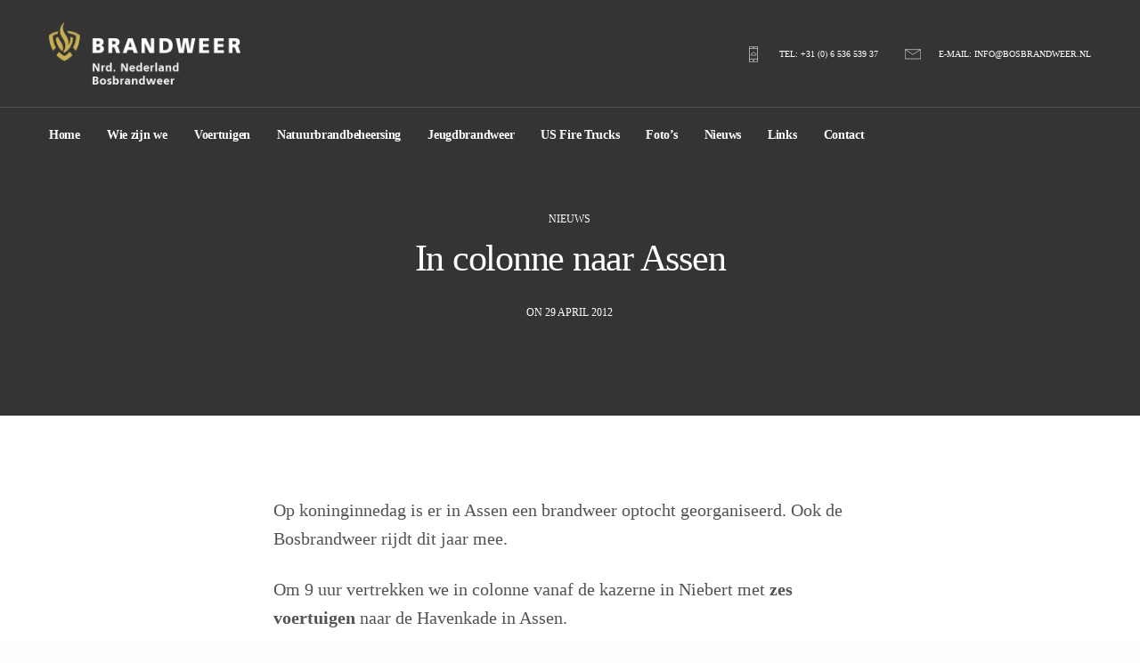

--- FILE ---
content_type: text/html; charset=UTF-8
request_url: https://www.bosbrandweer.nl/2012/04/29/in-colonne-naar-assen/
body_size: 13501
content:
<!doctype html>
<html lang="nl-NL">
<head>
	<meta charset="UTF-8" />
	<meta name="viewport" content="width=device-width, initial-scale=1, maximum-scale=1, user-scalable=no, viewport-fit=cover">
	<link rel="profile" href="http://gmpg.org/xfn/11">
	<link rel="pingback" href="https://www.bosbrandweer.nl/xmlrpc.php">
	<meta name='robots' content='index, follow, max-image-preview:large, max-snippet:-1, max-video-preview:-1' />

	<!-- This site is optimized with the Yoast SEO plugin v24.5 - https://yoast.com/wordpress/plugins/seo/ -->
	<title>In colonne naar Assen - Stichting Bosbrandweer Nrd. Nederland</title>
	<link rel="canonical" href="https://www.bosbrandweer.nl/2012/04/29/in-colonne-naar-assen/" />
	<meta property="og:locale" content="nl_NL" />
	<meta property="og:type" content="article" />
	<meta property="og:title" content="In colonne naar Assen - Stichting Bosbrandweer Nrd. Nederland" />
	<meta property="og:description" content="Op koninginnedag is er in Assen een brandweer optocht georganiseerd. Ook de Bosbrandweer rijdt dit jaar mee. Om 9 uur vertrekken we in colonne vanaf de kazerne in Niebert met zes voertuigen naar de Havenkade in Assen. Alle voertuigen die aan de optocht meedoen vertrekken omstreeks 10.30 vanaf de Havenkade naar de binnenstad. Hiervan worden enkele bijzondere modellen opgesteld&hellip;" />
	<meta property="og:url" content="https://www.bosbrandweer.nl/2012/04/29/in-colonne-naar-assen/" />
	<meta property="og:site_name" content="Stichting Bosbrandweer Nrd. Nederland" />
	<meta property="article:published_time" content="2012-04-29T09:05:01+00:00" />
	<meta property="article:modified_time" content="2012-04-29T09:12:00+00:00" />
	<meta property="og:image" content="https://www.bosbrandweer.nl/wp-content/uploads/2012/04/IMG_8631.jpg" />
	<meta name="author" content="admin" />
	<meta name="twitter:card" content="summary_large_image" />
	<meta name="twitter:label1" content="Geschreven door" />
	<meta name="twitter:data1" content="admin" />
	<meta name="twitter:label2" content="Geschatte leestijd" />
	<meta name="twitter:data2" content="1 minuut" />
	<script type="application/ld+json" class="yoast-schema-graph">{"@context":"https://schema.org","@graph":[{"@type":"WebPage","@id":"https://www.bosbrandweer.nl/2012/04/29/in-colonne-naar-assen/","url":"https://www.bosbrandweer.nl/2012/04/29/in-colonne-naar-assen/","name":"In colonne naar Assen - Stichting Bosbrandweer Nrd. Nederland","isPartOf":{"@id":"https://www.bosbrandweer.nl/#website"},"primaryImageOfPage":{"@id":"https://www.bosbrandweer.nl/2012/04/29/in-colonne-naar-assen/#primaryimage"},"image":{"@id":"https://www.bosbrandweer.nl/2012/04/29/in-colonne-naar-assen/#primaryimage"},"thumbnailUrl":"https://www.bosbrandweer.nl/wp-content/uploads/2012/04/IMG_8631.jpg","datePublished":"2012-04-29T09:05:01+00:00","dateModified":"2012-04-29T09:12:00+00:00","author":{"@id":"https://www.bosbrandweer.nl/#/schema/person/fedf3a18e2f9d3afa0471d79a9a6ef1f"},"breadcrumb":{"@id":"https://www.bosbrandweer.nl/2012/04/29/in-colonne-naar-assen/#breadcrumb"},"inLanguage":"nl-NL","potentialAction":[{"@type":"ReadAction","target":["https://www.bosbrandweer.nl/2012/04/29/in-colonne-naar-assen/"]}]},{"@type":"ImageObject","inLanguage":"nl-NL","@id":"https://www.bosbrandweer.nl/2012/04/29/in-colonne-naar-assen/#primaryimage","url":"https://www.bosbrandweer.nl/wp-content/uploads/2012/04/IMG_8631.jpg","contentUrl":"https://www.bosbrandweer.nl/wp-content/uploads/2012/04/IMG_8631.jpg","width":"547","height":"533"},{"@type":"BreadcrumbList","@id":"https://www.bosbrandweer.nl/2012/04/29/in-colonne-naar-assen/#breadcrumb","itemListElement":[{"@type":"ListItem","position":1,"name":"Home","item":"https://www.bosbrandweer.nl/"},{"@type":"ListItem","position":2,"name":"Nieuws","item":"https://www.bosbrandweer.nl/nieuws/"},{"@type":"ListItem","position":3,"name":"In colonne naar Assen"}]},{"@type":"WebSite","@id":"https://www.bosbrandweer.nl/#website","url":"https://www.bosbrandweer.nl/","name":"Stichting Bosbrandweer Nrd. Nederland","description":"","potentialAction":[{"@type":"SearchAction","target":{"@type":"EntryPoint","urlTemplate":"https://www.bosbrandweer.nl/?s={search_term_string}"},"query-input":{"@type":"PropertyValueSpecification","valueRequired":true,"valueName":"search_term_string"}}],"inLanguage":"nl-NL"},{"@type":"Person","@id":"https://www.bosbrandweer.nl/#/schema/person/fedf3a18e2f9d3afa0471d79a9a6ef1f","name":"admin","image":{"@type":"ImageObject","inLanguage":"nl-NL","@id":"https://www.bosbrandweer.nl/#/schema/person/image/","url":"https://secure.gravatar.com/avatar/69107dde6cf229298398006736ee16ce?s=96&d=mm&r=g","contentUrl":"https://secure.gravatar.com/avatar/69107dde6cf229298398006736ee16ce?s=96&d=mm&r=g","caption":"admin"},"url":"https://www.bosbrandweer.nl/author/admin/"}]}</script>
	<!-- / Yoast SEO plugin. -->


<link rel='dns-prefetch' href='//www.bosbrandweer.nl' />
<link rel='dns-prefetch' href='//maps.google.com' />
<link rel='dns-prefetch' href='//use.typekit.net' />
<link rel="alternate" type="application/rss+xml" title="Stichting Bosbrandweer Nrd. Nederland &raquo; feed" href="https://www.bosbrandweer.nl/feed/" />
<link rel="alternate" type="application/rss+xml" title="Stichting Bosbrandweer Nrd. Nederland &raquo; reactiesfeed" href="https://www.bosbrandweer.nl/comments/feed/" />
<link rel="alternate" type="application/rss+xml" title="Stichting Bosbrandweer Nrd. Nederland &raquo; In colonne naar Assen reactiesfeed" href="https://www.bosbrandweer.nl/2012/04/29/in-colonne-naar-assen/feed/" />
<script type="text/javascript">
/* <![CDATA[ */
window._wpemojiSettings = {"baseUrl":"https:\/\/s.w.org\/images\/core\/emoji\/15.0.3\/72x72\/","ext":".png","svgUrl":"https:\/\/s.w.org\/images\/core\/emoji\/15.0.3\/svg\/","svgExt":".svg","source":{"concatemoji":"https:\/\/www.bosbrandweer.nl\/wp-includes\/js\/wp-emoji-release.min.js?ver=6.5.7"}};
/*! This file is auto-generated */
!function(i,n){var o,s,e;function c(e){try{var t={supportTests:e,timestamp:(new Date).valueOf()};sessionStorage.setItem(o,JSON.stringify(t))}catch(e){}}function p(e,t,n){e.clearRect(0,0,e.canvas.width,e.canvas.height),e.fillText(t,0,0);var t=new Uint32Array(e.getImageData(0,0,e.canvas.width,e.canvas.height).data),r=(e.clearRect(0,0,e.canvas.width,e.canvas.height),e.fillText(n,0,0),new Uint32Array(e.getImageData(0,0,e.canvas.width,e.canvas.height).data));return t.every(function(e,t){return e===r[t]})}function u(e,t,n){switch(t){case"flag":return n(e,"\ud83c\udff3\ufe0f\u200d\u26a7\ufe0f","\ud83c\udff3\ufe0f\u200b\u26a7\ufe0f")?!1:!n(e,"\ud83c\uddfa\ud83c\uddf3","\ud83c\uddfa\u200b\ud83c\uddf3")&&!n(e,"\ud83c\udff4\udb40\udc67\udb40\udc62\udb40\udc65\udb40\udc6e\udb40\udc67\udb40\udc7f","\ud83c\udff4\u200b\udb40\udc67\u200b\udb40\udc62\u200b\udb40\udc65\u200b\udb40\udc6e\u200b\udb40\udc67\u200b\udb40\udc7f");case"emoji":return!n(e,"\ud83d\udc26\u200d\u2b1b","\ud83d\udc26\u200b\u2b1b")}return!1}function f(e,t,n){var r="undefined"!=typeof WorkerGlobalScope&&self instanceof WorkerGlobalScope?new OffscreenCanvas(300,150):i.createElement("canvas"),a=r.getContext("2d",{willReadFrequently:!0}),o=(a.textBaseline="top",a.font="600 32px Arial",{});return e.forEach(function(e){o[e]=t(a,e,n)}),o}function t(e){var t=i.createElement("script");t.src=e,t.defer=!0,i.head.appendChild(t)}"undefined"!=typeof Promise&&(o="wpEmojiSettingsSupports",s=["flag","emoji"],n.supports={everything:!0,everythingExceptFlag:!0},e=new Promise(function(e){i.addEventListener("DOMContentLoaded",e,{once:!0})}),new Promise(function(t){var n=function(){try{var e=JSON.parse(sessionStorage.getItem(o));if("object"==typeof e&&"number"==typeof e.timestamp&&(new Date).valueOf()<e.timestamp+604800&&"object"==typeof e.supportTests)return e.supportTests}catch(e){}return null}();if(!n){if("undefined"!=typeof Worker&&"undefined"!=typeof OffscreenCanvas&&"undefined"!=typeof URL&&URL.createObjectURL&&"undefined"!=typeof Blob)try{var e="postMessage("+f.toString()+"("+[JSON.stringify(s),u.toString(),p.toString()].join(",")+"));",r=new Blob([e],{type:"text/javascript"}),a=new Worker(URL.createObjectURL(r),{name:"wpTestEmojiSupports"});return void(a.onmessage=function(e){c(n=e.data),a.terminate(),t(n)})}catch(e){}c(n=f(s,u,p))}t(n)}).then(function(e){for(var t in e)n.supports[t]=e[t],n.supports.everything=n.supports.everything&&n.supports[t],"flag"!==t&&(n.supports.everythingExceptFlag=n.supports.everythingExceptFlag&&n.supports[t]);n.supports.everythingExceptFlag=n.supports.everythingExceptFlag&&!n.supports.flag,n.DOMReady=!1,n.readyCallback=function(){n.DOMReady=!0}}).then(function(){return e}).then(function(){var e;n.supports.everything||(n.readyCallback(),(e=n.source||{}).concatemoji?t(e.concatemoji):e.wpemoji&&e.twemoji&&(t(e.twemoji),t(e.wpemoji)))}))}((window,document),window._wpemojiSettings);
/* ]]> */
</script>
<style id='wp-emoji-styles-inline-css' type='text/css'>

	img.wp-smiley, img.emoji {
		display: inline !important;
		border: none !important;
		box-shadow: none !important;
		height: 1em !important;
		width: 1em !important;
		margin: 0 0.07em !important;
		vertical-align: -0.1em !important;
		background: none !important;
		padding: 0 !important;
	}
</style>
<link rel='stylesheet' id='wp-block-library-css' href='https://www.bosbrandweer.nl/wp-includes/css/dist/block-library/style.min.css?ver=6.5.7' media='all' />
<style id='classic-theme-styles-inline-css' type='text/css'>
/*! This file is auto-generated */
.wp-block-button__link{color:#fff;background-color:#32373c;border-radius:9999px;box-shadow:none;text-decoration:none;padding:calc(.667em + 2px) calc(1.333em + 2px);font-size:1.125em}.wp-block-file__button{background:#32373c;color:#fff;text-decoration:none}
</style>
<style id='global-styles-inline-css' type='text/css'>
body{--wp--preset--color--black: #000000;--wp--preset--color--cyan-bluish-gray: #abb8c3;--wp--preset--color--white: #ffffff;--wp--preset--color--pale-pink: #f78da7;--wp--preset--color--vivid-red: #cf2e2e;--wp--preset--color--luminous-vivid-orange: #ff6900;--wp--preset--color--luminous-vivid-amber: #fcb900;--wp--preset--color--light-green-cyan: #7bdcb5;--wp--preset--color--vivid-green-cyan: #00d084;--wp--preset--color--pale-cyan-blue: #8ed1fc;--wp--preset--color--vivid-cyan-blue: #0693e3;--wp--preset--color--vivid-purple: #9b51e0;--wp--preset--color--thb-accent: #f60000;--wp--preset--gradient--vivid-cyan-blue-to-vivid-purple: linear-gradient(135deg,rgba(6,147,227,1) 0%,rgb(155,81,224) 100%);--wp--preset--gradient--light-green-cyan-to-vivid-green-cyan: linear-gradient(135deg,rgb(122,220,180) 0%,rgb(0,208,130) 100%);--wp--preset--gradient--luminous-vivid-amber-to-luminous-vivid-orange: linear-gradient(135deg,rgba(252,185,0,1) 0%,rgba(255,105,0,1) 100%);--wp--preset--gradient--luminous-vivid-orange-to-vivid-red: linear-gradient(135deg,rgba(255,105,0,1) 0%,rgb(207,46,46) 100%);--wp--preset--gradient--very-light-gray-to-cyan-bluish-gray: linear-gradient(135deg,rgb(238,238,238) 0%,rgb(169,184,195) 100%);--wp--preset--gradient--cool-to-warm-spectrum: linear-gradient(135deg,rgb(74,234,220) 0%,rgb(151,120,209) 20%,rgb(207,42,186) 40%,rgb(238,44,130) 60%,rgb(251,105,98) 80%,rgb(254,248,76) 100%);--wp--preset--gradient--blush-light-purple: linear-gradient(135deg,rgb(255,206,236) 0%,rgb(152,150,240) 100%);--wp--preset--gradient--blush-bordeaux: linear-gradient(135deg,rgb(254,205,165) 0%,rgb(254,45,45) 50%,rgb(107,0,62) 100%);--wp--preset--gradient--luminous-dusk: linear-gradient(135deg,rgb(255,203,112) 0%,rgb(199,81,192) 50%,rgb(65,88,208) 100%);--wp--preset--gradient--pale-ocean: linear-gradient(135deg,rgb(255,245,203) 0%,rgb(182,227,212) 50%,rgb(51,167,181) 100%);--wp--preset--gradient--electric-grass: linear-gradient(135deg,rgb(202,248,128) 0%,rgb(113,206,126) 100%);--wp--preset--gradient--midnight: linear-gradient(135deg,rgb(2,3,129) 0%,rgb(40,116,252) 100%);--wp--preset--font-size--small: 13px;--wp--preset--font-size--medium: 20px;--wp--preset--font-size--large: 36px;--wp--preset--font-size--x-large: 42px;--wp--preset--spacing--20: 0.44rem;--wp--preset--spacing--30: 0.67rem;--wp--preset--spacing--40: 1rem;--wp--preset--spacing--50: 1.5rem;--wp--preset--spacing--60: 2.25rem;--wp--preset--spacing--70: 3.38rem;--wp--preset--spacing--80: 5.06rem;--wp--preset--shadow--natural: 6px 6px 9px rgba(0, 0, 0, 0.2);--wp--preset--shadow--deep: 12px 12px 50px rgba(0, 0, 0, 0.4);--wp--preset--shadow--sharp: 6px 6px 0px rgba(0, 0, 0, 0.2);--wp--preset--shadow--outlined: 6px 6px 0px -3px rgba(255, 255, 255, 1), 6px 6px rgba(0, 0, 0, 1);--wp--preset--shadow--crisp: 6px 6px 0px rgba(0, 0, 0, 1);}:where(.is-layout-flex){gap: 0.5em;}:where(.is-layout-grid){gap: 0.5em;}body .is-layout-flex{display: flex;}body .is-layout-flex{flex-wrap: wrap;align-items: center;}body .is-layout-flex > *{margin: 0;}body .is-layout-grid{display: grid;}body .is-layout-grid > *{margin: 0;}:where(.wp-block-columns.is-layout-flex){gap: 2em;}:where(.wp-block-columns.is-layout-grid){gap: 2em;}:where(.wp-block-post-template.is-layout-flex){gap: 1.25em;}:where(.wp-block-post-template.is-layout-grid){gap: 1.25em;}.has-black-color{color: var(--wp--preset--color--black) !important;}.has-cyan-bluish-gray-color{color: var(--wp--preset--color--cyan-bluish-gray) !important;}.has-white-color{color: var(--wp--preset--color--white) !important;}.has-pale-pink-color{color: var(--wp--preset--color--pale-pink) !important;}.has-vivid-red-color{color: var(--wp--preset--color--vivid-red) !important;}.has-luminous-vivid-orange-color{color: var(--wp--preset--color--luminous-vivid-orange) !important;}.has-luminous-vivid-amber-color{color: var(--wp--preset--color--luminous-vivid-amber) !important;}.has-light-green-cyan-color{color: var(--wp--preset--color--light-green-cyan) !important;}.has-vivid-green-cyan-color{color: var(--wp--preset--color--vivid-green-cyan) !important;}.has-pale-cyan-blue-color{color: var(--wp--preset--color--pale-cyan-blue) !important;}.has-vivid-cyan-blue-color{color: var(--wp--preset--color--vivid-cyan-blue) !important;}.has-vivid-purple-color{color: var(--wp--preset--color--vivid-purple) !important;}.has-black-background-color{background-color: var(--wp--preset--color--black) !important;}.has-cyan-bluish-gray-background-color{background-color: var(--wp--preset--color--cyan-bluish-gray) !important;}.has-white-background-color{background-color: var(--wp--preset--color--white) !important;}.has-pale-pink-background-color{background-color: var(--wp--preset--color--pale-pink) !important;}.has-vivid-red-background-color{background-color: var(--wp--preset--color--vivid-red) !important;}.has-luminous-vivid-orange-background-color{background-color: var(--wp--preset--color--luminous-vivid-orange) !important;}.has-luminous-vivid-amber-background-color{background-color: var(--wp--preset--color--luminous-vivid-amber) !important;}.has-light-green-cyan-background-color{background-color: var(--wp--preset--color--light-green-cyan) !important;}.has-vivid-green-cyan-background-color{background-color: var(--wp--preset--color--vivid-green-cyan) !important;}.has-pale-cyan-blue-background-color{background-color: var(--wp--preset--color--pale-cyan-blue) !important;}.has-vivid-cyan-blue-background-color{background-color: var(--wp--preset--color--vivid-cyan-blue) !important;}.has-vivid-purple-background-color{background-color: var(--wp--preset--color--vivid-purple) !important;}.has-black-border-color{border-color: var(--wp--preset--color--black) !important;}.has-cyan-bluish-gray-border-color{border-color: var(--wp--preset--color--cyan-bluish-gray) !important;}.has-white-border-color{border-color: var(--wp--preset--color--white) !important;}.has-pale-pink-border-color{border-color: var(--wp--preset--color--pale-pink) !important;}.has-vivid-red-border-color{border-color: var(--wp--preset--color--vivid-red) !important;}.has-luminous-vivid-orange-border-color{border-color: var(--wp--preset--color--luminous-vivid-orange) !important;}.has-luminous-vivid-amber-border-color{border-color: var(--wp--preset--color--luminous-vivid-amber) !important;}.has-light-green-cyan-border-color{border-color: var(--wp--preset--color--light-green-cyan) !important;}.has-vivid-green-cyan-border-color{border-color: var(--wp--preset--color--vivid-green-cyan) !important;}.has-pale-cyan-blue-border-color{border-color: var(--wp--preset--color--pale-cyan-blue) !important;}.has-vivid-cyan-blue-border-color{border-color: var(--wp--preset--color--vivid-cyan-blue) !important;}.has-vivid-purple-border-color{border-color: var(--wp--preset--color--vivid-purple) !important;}.has-vivid-cyan-blue-to-vivid-purple-gradient-background{background: var(--wp--preset--gradient--vivid-cyan-blue-to-vivid-purple) !important;}.has-light-green-cyan-to-vivid-green-cyan-gradient-background{background: var(--wp--preset--gradient--light-green-cyan-to-vivid-green-cyan) !important;}.has-luminous-vivid-amber-to-luminous-vivid-orange-gradient-background{background: var(--wp--preset--gradient--luminous-vivid-amber-to-luminous-vivid-orange) !important;}.has-luminous-vivid-orange-to-vivid-red-gradient-background{background: var(--wp--preset--gradient--luminous-vivid-orange-to-vivid-red) !important;}.has-very-light-gray-to-cyan-bluish-gray-gradient-background{background: var(--wp--preset--gradient--very-light-gray-to-cyan-bluish-gray) !important;}.has-cool-to-warm-spectrum-gradient-background{background: var(--wp--preset--gradient--cool-to-warm-spectrum) !important;}.has-blush-light-purple-gradient-background{background: var(--wp--preset--gradient--blush-light-purple) !important;}.has-blush-bordeaux-gradient-background{background: var(--wp--preset--gradient--blush-bordeaux) !important;}.has-luminous-dusk-gradient-background{background: var(--wp--preset--gradient--luminous-dusk) !important;}.has-pale-ocean-gradient-background{background: var(--wp--preset--gradient--pale-ocean) !important;}.has-electric-grass-gradient-background{background: var(--wp--preset--gradient--electric-grass) !important;}.has-midnight-gradient-background{background: var(--wp--preset--gradient--midnight) !important;}.has-small-font-size{font-size: var(--wp--preset--font-size--small) !important;}.has-medium-font-size{font-size: var(--wp--preset--font-size--medium) !important;}.has-large-font-size{font-size: var(--wp--preset--font-size--large) !important;}.has-x-large-font-size{font-size: var(--wp--preset--font-size--x-large) !important;}
.wp-block-navigation a:where(:not(.wp-element-button)){color: inherit;}
:where(.wp-block-post-template.is-layout-flex){gap: 1.25em;}:where(.wp-block-post-template.is-layout-grid){gap: 1.25em;}
:where(.wp-block-columns.is-layout-flex){gap: 2em;}:where(.wp-block-columns.is-layout-grid){gap: 2em;}
.wp-block-pullquote{font-size: 1.5em;line-height: 1.6;}
</style>
<style id='calendar-style-inline-css' type='text/css'>
    .calnk a:hover {
        background-position:0 0;
        text-decoration:none;  
        color:#000000;
        border-bottom:1px dotted #000000;
     }
    .calnk a:visited {
        text-decoration:none;
        color:#000000;
        border-bottom:1px dotted #000000;
    }
    .calnk a {
        text-decoration:none; 
        color:#000000; 
        border-bottom:1px dotted #000000;
    }
    .calnk a span { 
        display:none; 
    }
    .calnk a:hover span {
        color:#333333; 
        background:#F6F79B; 
        display:block;
        position:absolute; 
        margin-top:1px; 
        padding:5px; 
        width:150px; 
        z-index:100;
        line-height:1.2em;
    }
    .calendar-table {
        border:0 !important;
        width:100% !important;
        border-collapse:separate !important;
        border-spacing:2px !important;
    }
    .calendar-heading {
        height:25px;
        text-align:center;
        border:1px solid #D6DED5;
        background-color:#E4EBE3;
    }
    .calendar-next {
        width:25%;
        text-align:center;
    }
    .calendar-prev {
        width:25%;
        text-align:center;
    }
    .calendar-month {
        width:50%;
        text-align:center;
        font-weight:bold;
    }
    .normal-day-heading {
        text-align:center;
        width:25px;
        height:25px;
        font-size:0.8em;
        border:1px solid #DFE6DE;
        background-color:#EBF2EA;
    }
    .weekend-heading {
        text-align:center;
        width:25px;
        height:25px;
        font-size:0.8em;
        border:1px solid #DFE6DE;
        background-color:#EBF2EA;
        color:#FF0000;
    }
    .day-with-date {
        vertical-align:text-top;
        text-align:left;
        width:60px;
        height:60px;
        border:1px solid #DFE6DE;
    }
    .no-events {

    }
    .day-without-date {
        width:60px;
        height:60px;
        border:1px solid #E9F0E8;
    }
    span.weekend {
        color:#FF0000;
    }
    .current-day {
        vertical-align:text-top;
        text-align:left;
        width:60px;
        height:60px;
        border:1px solid #BFBFBF;
        background-color:#E4EBE3;
    }
    span.event {
        font-size:0.75em;
    }
    .kjo-link {
        font-size:0.75em;
        text-align:center;
    }
    .calendar-date-switcher {
        height:25px;
        text-align:center;
        border:1px solid #D6DED5;
        background-color:#E4EBE3;
    }
    .calendar-date-switcher form {
        margin:2px;
    }
    .calendar-date-switcher input {
        border:1px #D6DED5 solid;
        margin:0;
    }
    .calendar-date-switcher select {
        border:1px #D6DED5 solid;
        margin:0;
    }
    .calnk a:hover span span.event-title {
        padding:0;
        text-align:center;
        font-weight:bold;
        font-size:1.2em;
        margin-left:0px;
    }
    .calnk a:hover span span.event-title-break {
        width:96%;
        text-align:center;
        height:1px;
        margin-top:5px;
        margin-right:2%;
        padding:0;
        background-color:#000000;
        margin-left:0px;
    }
    .calnk a:hover span span.event-content-break {
        width:96%;
        text-align:center;
        height:1px;
        margin-top:5px;
        margin-right:2%;
        padding:0;
        background-color:#000000;
        margin-left:0px;
    }
    .page-upcoming-events {
        font-size:80%;
    }
    .page-todays-events {
        font-size:80%;
    }
    .calendar-table table,tbody,tr,td {
        margin:0 !important;
        padding:0 !important;
    }
    table.calendar-table {
        margin-bottom:5px !important;
    }
    .cat-key {
        width:100%;
        margin-top:30px;
        padding:5px;
        border:0 !important;
    }
    .cal-separate {
       border:0 !important;
       margin-top:10px;
    }
    table.cat-key {
       margin-top:5px !important;
       border:1px solid #DFE6DE !important;
       border-collapse:separate !important;
       border-spacing:4px !important;
       margin-left:2px !important;
       width:99.5% !important;
       margin-bottom:5px !important;
    }
    .cat-key td {
       border:0 !important;
    }
</style>
<link rel='stylesheet' id='thb-fa-css' href='https://www.bosbrandweer.nl/wp-content/themes/bosbrandweer/assets/css/font-awesome.min.css?ver=2.4.5.3' media='all' />
<link rel='stylesheet' id='thb-app-css' href='https://www.bosbrandweer.nl/wp-content/themes/bosbrandweer/assets/css/app.css?ver=2.4.5.3' media='all' />
<style id='thb-app-inline-css' type='text/css'>
h1, .h1, .thb-countdown .thb-countdown-ul li .timestamp, h2, .h2, h3, .h3, h4, .h4, h5, .h5, h6, .h6 {font-family:'acumin-pro', 'BlinkMacSystemFont', -apple-system, 'Roboto', 'Lucida Sans';}body {font-family:'acumin-pro', 'BlinkMacSystemFont', -apple-system, 'Roboto', 'Lucida Sans';}.thb-full-menu {}.thb-mobile-menu,.thb-secondary-menu {}em {}label {}input[type="submit"],submit,.button,.btn,.btn-block,.btn-text,.vc_btn3 {font-weight:500;letter-spacing:0.1em !important;}p,.post-detail .post-content {}.thb-full-menu>li>a,.thb-header-menu>li>a {font-weight:600;font-size:14px;letter-spacing:-0.02em !important;}.subfooter .thb-full-menu>li>a {}.thb-full-menu li .sub-menu a,.thb-dropdown-style2 .thb-full-menu .sub-menu>li a,.thb-dropdown-style2 .thb-full-menu .sub-menu>li.title-item>a,.thb-dropdown-style3 .thb-full-menu .sub-menu>li a,.thb-dropdown-style3 .thb-full-menu .sub-menu>li.title-item>a,.thb-header-menu li .sub-menu a {}.thb-full-menu>li>a.social {}.widget>h6 {}.footer .widget,.footer .widget p {}.thb-mobile-menu>li>a {}.thb-mobile-menu .sub-menu a {}.thb-secondary-menu a {}#mobile-menu .menu-footer {}#mobile-menu .socials a {}.subfooter .socials a {}.products .product.thb-listing-style2 h3,.products .product.thb-listing-style1 h3 {}.thb-product-detail .product-information h1.product_title {}.thb-product-detail .product-information .woocommerce-product-details__short-description,.thb-product-detail .product-information .woocommerce-product-details__short-description p {}@media screen and (min-width:1024px) {h1,.h1 {}}h1,.h1 {}@media screen and (min-width:1024px) {h2 {}}h2 {}@media screen and (min-width:1024px) {h3 {}}h3 {}@media screen and (min-width:1024px) {h4 {font-size:20px;}}h4 {font-size:20px;}@media screen and (min-width:1024px) {h5 {}}h5 {}h6 {}.header-secondary-text div p:not(.smaller) {}.header-secondary-text div p.smaller {}.logolink .logoimg {max-height:70px;}.logolink .logoimg[src$=".svg"] {max-height:100%;height:70px;}@media screen and (max-width:40.0625em) {.logolink .logoimg {max-height:55px;}.logolink .logoimg[src$=".svg"] {max-height:100%;height:55px;}}@media only screen and (min-width:40.0625em) {.header {padding-top:25px;padding-bottom:25px;;}}@media only screen and (min-width:40.0625em) {.header.fixed {padding-top:15px;padding-bottom:5px;;}}.header-secondary-text svg {height:18px;}.footer {padding-top:0px;padding-bottom:0px;}a:hover,.thb-full-menu.thb-standard>li.current-menu-item:not(.has-hash)>a,.thb-full-menu>li a:not(.logolink)[data-filter].active,#mobile-menu.dark .thb-mobile-menu>li>a:hover,#mobile-menu.dark .sub-menu a:hover,#mobile-menu.dark .thb-secondary-menu a:hover,.thb-mobile-menu>li.menu-item-has-children>a:hover .thb-arrow div,.thb-secondary-menu a:hover,.authorpage .author-content .square-icon:hover,.authorpage .author-content .square-icon.email:hover,.commentlist .comment .reply a:hover,input[type="submit"].style3,.button.style3,.btn.style3,input[type="submit"].style4,.button.style4,.btn.style4,input[type="submit"].style4:hover,.button.style4:hover,.btn.style4:hover,.more-link,.thb-portfolio-filter.style1 ul li a:hover,.thb-portfolio-filter.style1 ul li a.active,.thb-portfolio-filter.style2 .select2.select2-container--default .select2-selection--single .select2-selection__rendered,.thb-portfolio-filter.style2 .select2-dropdown .select2-results__options .select2-results__option[aria-selected=true] span,.thb-portfolio-filter.style2 .select2-dropdown .select2-results__options .select2-results__option.select2-results__option--highlighted span,.thb-autotype .thb-autotype-entry,.thb-tabs.style3 .vc_tta-panel-heading h4 a:hover,.thb-tabs.style3 .vc_tta-panel-heading h4 a.active,.thb-tabs.style4 .vc_tta-panel-heading h4 a.active,.thb-tabs.style4 .vc_tta-panel-heading h4 a:hover,.thb_location_container.row .thb_location h5,.thb-portfolio-slider.thb-portfolio-slider-style3 .portfolio-slide .content-side .thb-categories,.thb-portfolio-slider.thb-portfolio-slider-style3 .portfolio-slide .content-side .thb-categories a,.woocommerce-checkout-payment .wc_payment_methods .wc_payment_method.payment_method_paypal .about_paypal,input[type="submit"].style2, .button.style2, .btn.style2,.thb-header-menu > li.menu-item-has-children:hover > a,.thb-header-menu > li.menu-item-has-children.sfHover > a,.thb-header-menu > li.menu-item-has-children:hover>a span:after,.thb-header-menu > li.menu-item-has-children.sfHover > a span:after,.thb-pricing-table.style2 .pricing-container .thb_pricing_head .thb-price,.post.style8 .style8-meta .style8-link a,.thb-iconbox.top.type5 .iconbox-content .thb-read-more,.thb-testimonials.style7 .testimonial-author cite,.thb-testimonials.style7 .testimonial-author span,.post.style9.active .post-title a,.columns.thb-light-column .post.style9 .post-category a,.thb-page-header .thb-blog-categories li a.active,.has-thb-accent-color,.wp-block-button .wp-block-button__link.has-thb-accent-color,.thb-page-menu.style2 li:hover a,.thb-page-menu.style2 li.current_page_item a,.post.style10 .style10-readmore,.btn-text.style-accent-link,.thb-page-menu li.current_page_item a {color:#f60000;}.thb-full-menu.thb-line-marker>li>a:before,.thb-page-header .thb-blog-categories li a:after,.select2-container .select2-dropdown .select2-results .select2-results__option[aria-selected=true],input[type="submit"],.button,.btn,input[type="submit"].black:hover,input[type="submit"].wc-forward.checkout:hover,.button.black:hover,.button.wc-forward.checkout:hover,.btn.black:not(.style4):hover,.btn.wc-forward.checkout:hover,input[type="submit"].style2:hover,.button.style2:hover,.btn.style2:hover,input[type="submit"].style3:before,.button.style3:before,.btn.style3:before,input[type="submit"].style4:after,.button.style4:after,.btn.style4:after,.btn-text.style3 .circle-btn,[class^="tag-cloud-link"]:hover,.thb-portfolio-filter.style1 ul li a:before,.thb-portfolio-filter.style2 .select2.select2-container--default .select2-selection--single .select2-selection__arrow:after,.thb-portfolio-filter.style2 .select2.select2-container--default .select2-selection--single .select2-selection__arrow:before,.thb-portfolio-filter.style2 .select2-dropdown .select2-results__options .select2-results__option span:before,.boxed-icon.email:hover,.thb-progressbar .thb-progress span,#scroll_to_top:hover .thb-animated-arrow.circular,.thb-tabs.style1 .vc_tta-panel-heading h4 a:before,.thb-tabs.style4 .vc_tta-panel-heading h4 a:before,.thb-client-row.thb-opacity.with-accent .thb-client:hover,.badge.onsale,.demo_store,.products .product .product_after_title .button:hover:after,.woocommerce-MyAccount-navigation ul li:hover a,.woocommerce-MyAccount-navigation ul li.is-active a,.footer_bar .socials .social.email:hover,.thb-header-menu > li.menu-item-has-children > a span:before,.thb-page-menu.style1 li:hover a, .thb-page-menu.style1 li.current_page_item a,.thb-client-row .style4 .accent-color,.preloader-style3-container:before,.preloader-style3-container:after,.has-thb-accent-background-color,.wp-block-button .wp-block-button__link.has-thb-accent-background-color,.thb-portfolio-slider.thb-portfolio-slider-style7 .portfolio-style7-dots-wrapper .thb-portfolio-slider-style7-bullets:before,.thb-portfolio-slider.thb-portfolio-slider-style8 .thb-portfolio-slide-excerpt {background-color:#f60000;}input[type="submit"]:hover,.button:hover,.btn:hover {background-color:#e50000;}.share_container .product_copy form,input[type="text"]:focus,input[type="password"]:focus,input[type="date"]:focus,input[type="datetime"]:focus,input[type="email"]:focus,input[type="number"]:focus,input[type="search"]:focus,input[type="tel"]:focus,input[type="time"]:focus,input[type="url"]:focus,textarea:focus,.select2.select2-container--default.select2-container--open .select2-selection--single,.select2-container .select2-dropdown,.select2-container .select2-dropdown.select2-drop-active,input[type="submit"].style2,.button.style2,.btn.style2,input[type="submit"].style3,.button.style3,.btn.style3,input[type="submit"].style4,.button.style4,.btn.style4,[class^="tag-cloud-link"]:hover,.boxed-icon.email:hover,.wpb_text_column a:not(.btn):not(.button):after,.thb-client-row.has-border.thb-opacity.with-accent .thb-client:hover,.thb-pricing-table.style1 .thb-pricing-column.highlight-true .pricing-container,.woocommerce-MyAccount-navigation ul li:hover a,.woocommerce-MyAccount-navigation ul li.is-active a,.footer_bar .socials .social.email:hover,.thb-iconbox.top.type5,.thb-page-menu.style1 li:hover a, .thb-page-menu.style1 li.current_page_item a,.post.style9 .style9-title .style9-arrow:hover,.post.style9.active .style9-arrow,.thb-testimonials.style9 .slick-dots-wrapper .slick-dots li.slick-active .portrait_bullet,.thb-iconbox.type7:hover {border-color:#f60000;}.select2-container .select2-dropdown.select2-drop-active.select2-drop-above,.woocommerce-MyAccount-navigation ul li:hover+li a,.woocommerce-MyAccount-navigation ul li.is-active+li a,.thb-page-menu.style1 li:hover+li a, .thb-page-menu.style1 li.current_page_item+li a,.thb-dropdown-style3 .thb-full-menu .sub-menu {border-top-color:#f60000;}.thb-dropdown-style3 .thb-full-menu .sub-menu:after {border-bottom-color:#f60000;}.commentlist .comment .reply a:hover svg path,.btn-text.style4 .arrow svg:first-child,.thb-iconbox.top.type5 .iconbox-content .thb-read-more svg,.thb-iconbox.top.type5 .iconbox-content .thb-read-more svg .bar,.post.style9.active .style9-arrow svg {fill:#f60000;}.thb-tabs.style2 .vc_tta-panel-heading h4 a.active {-moz-box-shadow:inset 0 -3px 0 #f60000,0 1px 0 #f60000;-webkit-box-shadow:inset 0 -3px 0 #f60000,0 1px 0 #f60000;box-shadow:inset 0 -3px 0 #f60000,0 1px 0 #f60000;}.thb-fancy-box.fancy-style5:hover .thb-fancy-content {-moz-box-shadow:inset 0 -3px 0 #f60000;-webkit-box-shadow:inset 0 -3px 0 #f60000;box-shadow:inset 0 -3px 0 #f60000;}.post-content p a:hover { color:#f60000 !important; }.wpb_text_column p a:hover { color:#f60000 !important; }.wpb_text_column ul a:hover { color:#f60000 !important; }.wpb_text_column ol a:hover { color:#f60000 !important; }.widget p a:hover { color:#f60000 !important; }.header.dark-header .thb-full-menu>li> a:hover { color:#cc9933 !important; }.thb-header-menu>li> a:hover { color:#cc9933 !important; }.header.light-header .thb-full-menu>li> a { color:#ffffff !important; }.header.light-header .thb-full-menu>li> a:hover { color:rgba(255,255,255,0.6) !important; }.page-id-466 #wrapper div[role="main"],.postid-466 #wrapper div[role="main"] {}.header.fixed {background-color:#f60000 !important;}.footer {background-color: !important;background-repeat:no-repeat !important;}.post .post-gallery,.post .post-gallery img,.post .post-gallery .post-gallery-overlay {border-radius:0;}.btn-text.style4 {font-size:16px;font-weight:700;letter-spacing:0em !important;}.btn.small {font-size:12px;height:52px;padding:0 28px;}.thb_office_location_container.style2 .thb_office_location {min-height:570px; }}.mr-2 {margin-right:20px;}
</style>
<link rel='stylesheet' id='thb-style-css' href='https://www.bosbrandweer.nl/wp-content/themes/bosbrandweer-child/style.css?ver=2.4.5.3' media='all' />
<script type="text/javascript" src="https://www.bosbrandweer.nl/wp-includes/js/jquery/jquery.min.js?ver=3.7.1" id="jquery-core-js"></script>
<script type="text/javascript" src="https://www.bosbrandweer.nl/wp-includes/js/jquery/jquery-migrate.min.js?ver=3.4.1" id="jquery-migrate-js"></script>
<script type="text/javascript" src="https://maps.google.com/maps/api/js?key=AIzaSyAdTgjt4fRQawanN5cZNuVmEQLm5_17u08&amp;ver=2.4.5.3" id="gmapdep-js"></script>
<script type="text/javascript" src="https://use.typekit.net/bzw7ps.js?ver=2.4.5.3" id="thb-typekit-js"></script>
<script type="text/javascript" id="thb-typekit-js-after">
/* <![CDATA[ */
try{Typekit.load({ async: true });}catch(e){}
/* ]]> */
</script>
<link rel="https://api.w.org/" href="https://www.bosbrandweer.nl/wp-json/" /><link rel="alternate" type="application/json" href="https://www.bosbrandweer.nl/wp-json/wp/v2/posts/466" /><link rel="EditURI" type="application/rsd+xml" title="RSD" href="https://www.bosbrandweer.nl/xmlrpc.php?rsd" />
<meta name="generator" content="WordPress 6.5.7" />
<link rel='shortlink' href='https://www.bosbrandweer.nl/?p=466' />
<link rel="alternate" type="application/json+oembed" href="https://www.bosbrandweer.nl/wp-json/oembed/1.0/embed?url=https%3A%2F%2Fwww.bosbrandweer.nl%2F2012%2F04%2F29%2Fin-colonne-naar-assen%2F" />
<link rel="alternate" type="text/xml+oembed" href="https://www.bosbrandweer.nl/wp-json/oembed/1.0/embed?url=https%3A%2F%2Fwww.bosbrandweer.nl%2F2012%2F04%2F29%2Fin-colonne-naar-assen%2F&#038;format=xml" />
<link rel="pingback" href="https://www.bosbrandweer.nl/xmlrpc.php"><meta name="generator" content="Powered by WPBakery Page Builder - drag and drop page builder for WordPress."/>
<style type="text/css">
body.custom-background #wrapper div[role="main"] { background-color: #ffffff; }
</style>
	<link rel="icon" href="https://www.bosbrandweer.nl/wp-content/uploads/2021/01/cropped-brandweer-32x32.png" sizes="32x32" />
<link rel="icon" href="https://www.bosbrandweer.nl/wp-content/uploads/2021/01/cropped-brandweer-192x192.png" sizes="192x192" />
<link rel="apple-touch-icon" href="https://www.bosbrandweer.nl/wp-content/uploads/2021/01/cropped-brandweer-180x180.png" />
<meta name="msapplication-TileImage" content="https://www.bosbrandweer.nl/wp-content/uploads/2021/01/cropped-brandweer-270x270.png" />
<noscript><style> .wpb_animate_when_almost_visible { opacity: 1; }</style></noscript>	<!-- Global site tag (gtag.js) - Google Analytics -->
	<script async src="https://www.googletagmanager.com/gtag/js?id=UA-17310878-17"></script>
	<script>
	  window.dataLayer = window.dataLayer || [];
	  function gtag(){dataLayer.push(arguments);}
	  gtag('js', new Date());
	
	  gtag('config', 'UA-17310878-17');
	</script>

</head>
<body class="post-template-default single single-post postid-466 single-format-standard thb-header-style-style12 thb-borders-off thb-dropdown-color-dark thb-dropdown-style1 thb-article-style1 header-full-width-off subheader-full-width-off  right-click-off form-radius-on header-padding-on fixed-header-on footer-effect-off footer-shadow-heavy header-color-light-header wpb-js-composer js-comp-ver-6.9.0 vc_responsive">
<!-- Start Wrapper -->
<div id="wrapper" class="thb-page-transition-off">

	<!-- Start Sub-Header -->
		<!-- End Header -->

	<!-- Start Header -->

<header class="header style12 thb-fixed-shadow-style2 light-header" data-header-color="light-header" data-fixed-header-color="light-header">
	<div class="row align-middle">
		<div class="small-12 columns">
				<div class="logo-holder">
		<a href="https://www.bosbrandweer.nl/" class="logolink" title="Stichting Bosbrandweer Nrd. Nederland">
			<img src="https://www.bosbrandweer.nl/wp-content/uploads/2020/01/bosbrandweer-logo.png" class="logoimg logo-dark" alt="Stichting Bosbrandweer Nrd. Nederland"/>
							<img src="https://www.bosbrandweer.nl/wp-content/uploads/2020/01/bosbrandweer-logo-white.png" class="logoimg logo-light" alt="Stichting Bosbrandweer Nrd. Nederland"/>
					</a>
	</div>
				<div>
					<div class="secondary-area">
				<ul class="header-secondary-text thb-full-menu">
					<li>
				<svg xmlns="http://www.w3.org/2000/svg" viewBox="0 0 64 64" enable-background="new 0 0 64 64"><g fill="none" stroke="#000" stroke-width="2" stroke-miterlimit="10"><path d="m16 1h32v62h-32z"/><path d="m28 5h8"/><path d="m16 51h32"/><path d="m16 9h32"/><circle stroke-linejoin="bevel" cx="32" cy="57" r="2"/><path d="m34.887 36h4.113c1.887 0 3-1 3-3 0-1-1-3-3-3 0-3.604-3.277-6-7-6-3.295 0-6.413 2.978-7 6-2 0-3 2-3 3 0 2 1 3 3 3h10.434"/></g></svg>				<div>
																<p class="smaller">Tel: +31 (0) 6 536 539 37</p>
									</div>
			</li>
					<li>
				<svg xmlns="http://www.w3.org/2000/svg" viewBox="0 0 64 64" enable-background="new 0 0 64 64"><g fill="none" stroke="#000" stroke-width="2" stroke-miterlimit="10"><path d="m1 13h62v37h-62z"/><path d="m1 13l31 20 31-20"/></g></svg>				<div>
																<p class="smaller">E-mail: info@bosbrandweer.nl</p>
									</div>
			</li>
				</ul>
			<div class="mobile-toggle-holder style2">
					<strong>
				<span class="menu-label">Menu</span>
				<span class="close-label">Close</span>
			</strong>
				<div class="mobile-toggle">
			<span></span><span></span><span></span>
		</div>
			</div>
		</div>
				</div>
		</div>
	</div>
	<div class="row align-middle">
		<div class="small-12 columns">
			<!-- Start Full Menu -->
<nav class="full-menu" id="full-menu">
	<ul id="menu-navigation" class="thb-full-menu thb-underline"><li id="menu-item-1190" class="menu-item menu-item-type-post_type menu-item-object-page menu-item-home menu-item-1190"><a href="https://www.bosbrandweer.nl/">Home</a></li>
<li id="menu-item-1214" class="menu-item menu-item-type-post_type menu-item-object-page menu-item-1214"><a href="https://www.bosbrandweer.nl/wie-zijn-we/">Wie zijn we</a></li>
<li id="menu-item-1285" class="menu-item menu-item-type-post_type menu-item-object-page menu-item-1285"><a href="https://www.bosbrandweer.nl/voertuigen/">Voertuigen</a></li>
<li id="menu-item-1462" class="menu-item menu-item-type-post_type menu-item-object-page menu-item-1462"><a href="https://www.bosbrandweer.nl/natuurbrandbeheersing/">Natuurbrandbeheersing</a></li>
<li id="menu-item-1313" class="menu-item menu-item-type-post_type menu-item-object-page menu-item-1313"><a href="https://www.bosbrandweer.nl/jeugdbrandweer/">Jeugdbrandweer</a></li>
<li id="menu-item-1311" class="menu-item menu-item-type-post_type menu-item-object-page menu-item-1311"><a href="https://www.bosbrandweer.nl/us-fire-trucks/">US Fire Trucks</a></li>
<li id="menu-item-1312" class="menu-item menu-item-type-post_type menu-item-object-page menu-item-1312"><a href="https://www.bosbrandweer.nl/fotoboek/">Foto&#8217;s</a></li>
<li id="menu-item-1189" class="menu-item menu-item-type-post_type menu-item-object-page current_page_parent menu-item-1189"><a href="https://www.bosbrandweer.nl/nieuws/">Nieuws</a></li>
<li id="menu-item-1314" class="menu-item menu-item-type-post_type menu-item-object-page menu-item-1314"><a href="https://www.bosbrandweer.nl/links/">Links</a></li>
<li id="menu-item-1213" class="menu-item menu-item-type-post_type menu-item-object-page menu-item-1213"><a href="https://www.bosbrandweer.nl/contact/">Contact</a></li>
</ul>	</nav>
<!-- End Full Menu -->
				<div class="secondary-area">
			</div>
			</div>
	</div>
</header>
<!-- End Header -->

	<div role="main">
		<div class="header-spacer"></div>
			<article itemscope itemtype="http://schema.org/Article" class="post post-detail style1-detail post-466 type-post status-publish format-standard hentry category-nieuws">
	<figure class="post-gallery parallax post-gallery-detail">
	<div class="parallax_bg">
			</div>

	<div class="header-spacer-force"></div>
	<header class="post-title entry-header animation bottom-to-top-3d">
		<div class="row align-center">
			<div class="small-12 medium-10 large-7 columns">
								<aside class="post-category">
					<a href="https://www.bosbrandweer.nl/category/nieuws/" rel="category tag">Nieuws</a>				</aside>
								<h1 class="entry-title" itemprop="name headline">In colonne naar Assen</h1>								<aside class="post-meta">
																on 29 april 2012									</aside>
							</div>
		</div>
	</header>
</figure>
	<div class="row align-center">
		<div class="small-12 medium-10 large-7 columns">
			<div class="post-content">
								<p>Op koninginnedag is er in Assen een brandweer optocht georganiseerd. Ook de Bosbrandweer rijdt dit jaar mee.</p>
<p>Om 9 uur vertrekken we in colonne vanaf de kazerne in Niebert met <strong>zes voertuigen</strong> naar de Havenkade in Assen.</p>
<p>Alle voertuigen die aan de optocht meedoen vertrekken omstreeks 10.30 vanaf de Havenkade naar de binnenstad. Hiervan worden enkele bijzondere modellen opgesteld aan de Noordersingel, Oostersingel en Javastraat. Vorig jaar trok het evenement veel bezoekers zowel langs de route’s als bij de opstel plaats. Naast het bekijken van de brandweerauto’s is er een Brandweer Jazz orkest en voor de jeugd spelletjes georganisseerd.</p>
<p>Het is voor het eerst dat de Bosbrandweer met al haar voertuigen naar een activiteit gaat. Een unieke kans voor mensen die onderweg foto&#8217;s of filmpjes willen maken. <em>(We rijden via het Julianaplein).</em></p>
<p><img fetchpriority="high" decoding="async" class="alignnone size-full wp-image-470 lazyload" title="IMG_8631" src="[data-uri]" data-src="https://www.bosbrandweer.nl/wp-content/uploads/2012/04/IMG_8631.jpg" alt="" width="547" height="533" data-sizes="auto" data-srcset="https://www.bosbrandweer.nl/wp-content/uploads/2012/04/IMG_8631.jpg 547w, https://www.bosbrandweer.nl/wp-content/uploads/2012/04/IMG_8631-300x292.jpg 300w" sizes="(max-width: 547px) 100vw, 547px" /></p>
							</div>
			
<footer class="article-tags entry-footer nav-style-style1">
<div class="row">
		<div class="small-12
			medium-12 columns">
			</div>
</div>
</footer>
		</div>
			</div>
			<aside class="post-bottom-meta hide">
		<strong rel="author" itemprop="author" class="author"><a href="https://www.bosbrandweer.nl/author/admin/" title="Berichten van admin" rel="author">admin</a></strong>
		<time class="date published time" datetime="2012-04-29T10:05:01+01:00" itemprop="datePublished" content="2012-04-29T10:05:01+01:00">2012-04-29T10:05:01+01:00</time>
		<meta itemprop="dateModified" class="date updated" content="2012-04-29T10:12:00+01:00">
		<span class="hide" itemprop="publisher" itemscope itemtype="https://schema.org/Organization">
			<meta itemprop="name" content="Stichting Bosbrandweer Nrd. Nederland">
			<span itemprop="logo" itemscope itemtype="https://schema.org/ImageObject">
				<meta itemprop="url" content="https://www.bosbrandweer.nl/wp-content/uploads/2020/01/bosbrandweer-logo.png">
			</span>
			<meta itemprop="url" content="https://www.bosbrandweer.nl/">
		</span>
				<meta itemprop="mainEntityOfPage" content="https://www.bosbrandweer.nl/2012/04/29/in-colonne-naar-assen/">
	</aside>
	</article>
						</div> <!-- End Main -->
	<div class="fixed-footer-container">
		<!-- Start Footer -->
<footer id="footer" class="footer dark footer-full-width-off">
		<div class="row wpb_row row-fluid no-row-padding full-width-row no-column-padding vc_custom_1557425744163 row-has-fill"><div class="wpb_column columns medium-6 thb-light-column small-12"><div class="vc_column-inner   vc_custom_1557490395698"><div class="wpb_wrapper">	<div id="thb-image-6977a1e92a5ac" class="caption-style1 animation fade-in alignnone   thb_image_link wp-caption ">
			<div class="thb-image-inner size_100">
			<img loading="lazy" decoding="async" width="480" height="156" src="https://www.bosbrandweer.nl/wp-content/uploads/2020/01/bosbrandweer-logo-white.png" class="thb_image retina_size  thb-ignore-lazyload attachment-full thb-lazyload lazyload" alt="" title="bosbrandweer-logo-white" sizes="(max-width: 480px) 100vw, 480px" data-src="https://www.bosbrandweer.nl/wp-content/uploads/2020/01/bosbrandweer-logo-white.png" data-sizes="auto" data-srcset="https://www.bosbrandweer.nl/wp-content/uploads/2020/01/bosbrandweer-logo-white.png 480w, https://www.bosbrandweer.nl/wp-content/uploads/2020/01/bosbrandweer-logo-white-300x98.png 300w, https://www.bosbrandweer.nl/wp-content/uploads/2020/01/bosbrandweer-logo-white-380x124.png 380w, https://www.bosbrandweer.nl/wp-content/uploads/2020/01/bosbrandweer-logo-white-20x7.png 20w, https://www.bosbrandweer.nl/wp-content/uploads/2020/01/bosbrandweer-logo-white-190x62.png 190w" />					</div>
					</div>
	<div class="vc_empty_space" id="thb-empty-space-6977a1e92a8b6"  style="height: 25px" ><span class="vc_empty_space_inner"></span></div>
	<div id="thb-slidetype-6977a1e92a8e2" class="thb-slidetype " data-style="style1">
		
<h2><span class="thb-slidetype-entry"><span class="lines">Bosbrandweer Noord-Nederland</span></span></h2>
			</div>

	
	<div class="wpb_text_column wpb_content_element animation fade-in  vc_custom_1578407503529" >
		<div class="wpb_wrapper">
			<p style="font-size: 16px;">Bosbrandweer Noord-Nederland is een organisatie die zich bezig houdt met natuurbrandbestrijding in Nederland.</p>

		</div>
	</div>

	<div class="wpb_text_column wpb_content_element animation fade-in " >
		<div class="wpb_wrapper">
			<p><span style="font-size: 14px;">Jacob Hansens de Boerstraat 35</span><br />
<span style="font-size: 14px;">9365 PL Niebert</span><br />
<span style="font-size: 14px;">The Netherlands</span></p>

		</div>
	</div>

	<div class="wpb_text_column wpb_content_element animation fade-in " >
		<div class="wpb_wrapper">
			<h6><span style="color: #fc1026;">NEEM CONTACT OP MET ONS</span></h6>

		</div>
	</div>
	<div class="thb-share-icons thb-left style2">
				<ul>
						<li><a href="http://www.facebook.com/sharer.php?u=https%3A%2F%2Fwww.bosbrandweer.nl%2Ffooter%2F" class="social  facebook"><i class="fa fa-facebook"></i></a></li>
									<li><a href="https://twitter.com/intent/tweet?text=Footer&url=https%3A%2F%2Fwww.bosbrandweer.nl%2Ffooter%2F&via=Stichting%20Bosbrandweer%20Nrd.%20Nederland" class="social  twitter"><i class="fa fa-twitter"></i></a></li>
												<li><a href="https://www.linkedin.com/cws/share?url=https://www.bosbrandweer.nl/footer/" class="social  linkedin"><i class="fa fa-linkedin"></i></a></li>
																	</ul>
	</div>
	</div></div></div><div class="wpb_column columns medium-6 thb-dark-column small-12"><div class="vc_column-inner   "><div class="wpb_wrapper">	<div class="thb_office_location_container style2">
					<div id="thb-office-locations-610" class="thb-office-locations-style2 thb_location_container " data-columns="medium-3" data-pagination="true" data-infinite="false" data-navigation="">
															<h2>Onze kazerne</h2>																			<div class="thb_location
													active">
							<h5>
														Kazerne Niebert</h5>
													</div>
												</div>

						<div class="thb_office_location
		" style="height:70vh" data-map-style="[
    {
        &quot;featureType&quot;: &quot;all&quot;,
        &quot;elementType&quot;: &quot;labels.text.fill&quot;,
        &quot;stylers&quot;: [
            {
                &quot;saturation&quot;: 36
            },
            {
                &quot;color&quot;: &quot;#000000&quot;
            },
            {
                &quot;lightness&quot;: 40
            }
        ]
    },
    {
        &quot;featureType&quot;: &quot;all&quot;,
        &quot;elementType&quot;: &quot;labels.text.stroke&quot;,
        &quot;stylers&quot;: [
            {
                &quot;visibility&quot;: &quot;on&quot;
            },
            {
                &quot;color&quot;: &quot;#000000&quot;
            },
            {
                &quot;lightness&quot;: 16
            }
        ]
    },
    {
        &quot;featureType&quot;: &quot;all&quot;,
        &quot;elementType&quot;: &quot;labels.icon&quot;,
        &quot;stylers&quot;: [
            {
                &quot;visibility&quot;: &quot;off&quot;
            }
        ]
    },
    {
        &quot;featureType&quot;: &quot;administrative&quot;,
        &quot;elementType&quot;: &quot;geometry.fill&quot;,
        &quot;stylers&quot;: [
            {
                &quot;lightness&quot;: 20
            },
            {
                &quot;color&quot;: &quot;#000000&quot;
            }
        ]
    },
    {
        &quot;featureType&quot;: &quot;administrative&quot;,
        &quot;elementType&quot;: &quot;geometry.stroke&quot;,
        &quot;stylers&quot;: [
            {
                &quot;color&quot;: &quot;#000000&quot;
            },
            {
                &quot;lightness&quot;: 17
            },
            {
                &quot;weight&quot;: 1.2
            }
        ]
    },
    {
        &quot;featureType&quot;: &quot;administrative.country&quot;,
        &quot;elementType&quot;: &quot;labels.text.fill&quot;,
        &quot;stylers&quot;: [
            {
                &quot;visibility&quot;: &quot;on&quot;
            },
            {
                &quot;color&quot;: &quot;#ffffff&quot;
            }
        ]
    },
    {
        &quot;featureType&quot;: &quot;administrative.province&quot;,
        &quot;elementType&quot;: &quot;geometry.fill&quot;,
        &quot;stylers&quot;: [
            {
                &quot;visibility&quot;: &quot;simplified&quot;
            }
        ]
    },
    {
        &quot;featureType&quot;: &quot;administrative.province&quot;,
        &quot;elementType&quot;: &quot;labels.text.fill&quot;,
        &quot;stylers&quot;: [
            {
                &quot;color&quot;: &quot;#ffffff&quot;
            }
        ]
    },
    {
        &quot;featureType&quot;: &quot;administrative.province&quot;,
        &quot;elementType&quot;: &quot;labels.text.stroke&quot;,
        &quot;stylers&quot;: [
            {
                &quot;weight&quot;: &quot;0.01&quot;
            },
            {
                &quot;invert_lightness&quot;: true
            },
            {
                &quot;color&quot;: &quot;#f26c4f&quot;
            }
        ]
    },
    {
        &quot;featureType&quot;: &quot;landscape&quot;,
        &quot;elementType&quot;: &quot;geometry&quot;,
        &quot;stylers&quot;: [
            {
                &quot;color&quot;: &quot;#000000&quot;
            },
            {
                &quot;lightness&quot;: 20
            }
        ]
    },
    {
        &quot;featureType&quot;: &quot;poi&quot;,
        &quot;elementType&quot;: &quot;geometry&quot;,
        &quot;stylers&quot;: [
            {
                &quot;color&quot;: &quot;#000000&quot;
            },
            {
                &quot;lightness&quot;: 21
            }
        ]
    },
    {
        &quot;featureType&quot;: &quot;road.highway&quot;,
        &quot;elementType&quot;: &quot;geometry.fill&quot;,
        &quot;stylers&quot;: [
            {
                &quot;visibility&quot;: &quot;simplified&quot;
            },
            {
                &quot;weight&quot;: &quot;0.05&quot;
            },
            {
                &quot;color&quot;: &quot;#ffffff&quot;
            },
            {
                &quot;lightness&quot;: 17
            }
        ]
    },
    {
        &quot;featureType&quot;: &quot;road.highway&quot;,
        &quot;elementType&quot;: &quot;geometry.stroke&quot;,
        &quot;stylers&quot;: [
            {
                &quot;color&quot;: &quot;#fc1026&quot;
            },
            {
                &quot;weight&quot;: &quot;0.10&quot;
            },
            {
                &quot;invert_lightness&quot;: true
            },
            {
                &quot;lightness&quot;: &quot;0&quot;
            }
        ]
    },
    {
        &quot;featureType&quot;: &quot;road.highway&quot;,
        &quot;elementType&quot;: &quot;labels.text.fill&quot;,
        &quot;stylers&quot;: [
            {
                &quot;color&quot;: &quot;#f26c4f&quot;
            }
        ]
    },
    {
        &quot;featureType&quot;: &quot;road.highway.controlled_access&quot;,
        &quot;elementType&quot;: &quot;geometry&quot;,
        &quot;stylers&quot;: [
            {
                &quot;weight&quot;: &quot;0.30&quot;
            }
        ]
    },
    {
        &quot;featureType&quot;: &quot;road.arterial&quot;,
        &quot;elementType&quot;: &quot;geometry&quot;,
        &quot;stylers&quot;: [
            {
                &quot;color&quot;: &quot;#000000&quot;
            },
            {
                &quot;lightness&quot;: 18
            }
        ]
    },
    {
        &quot;featureType&quot;: &quot;road.local&quot;,
        &quot;elementType&quot;: &quot;geometry&quot;,
        &quot;stylers&quot;: [
            {
                &quot;color&quot;: &quot;#000000&quot;
            },
            {
                &quot;lightness&quot;: 16
            }
        ]
    },
    {
        &quot;featureType&quot;: &quot;transit&quot;,
        &quot;elementType&quot;: &quot;geometry&quot;,
        &quot;stylers&quot;: [
            {
                &quot;color&quot;: &quot;#000000&quot;
            },
            {
                &quot;lightness&quot;: 19
            }
        ]
    },
    {
        &quot;featureType&quot;: &quot;water&quot;,
        &quot;elementType&quot;: &quot;geometry&quot;,
        &quot;stylers&quot;: [
            {
                &quot;color&quot;: &quot;#000000&quot;
            },
            {
                &quot;lightness&quot;: 17
            }
        ]
    }
]" data-map-zoom="18" data-map-type="roadmap" data-pan-control="1" data-zoom-control="" data-maptype-control="" data-scale-control="" data-streetview-control="" data-style="style2">
								<input class="thb-location" type="hidden" data-option="{&quot;marker_image&quot;:&quot;https:\/\/www.bosbrandweer.nl\/wp-content\/themes\/bosbrandweer\/assets\/img\/pin.png&quot;,&quot;marker_title&quot;:&quot;Kazerne Niebert&quot;,&quot;marker_description&quot;:&quot;Bosbrandweer Noord-Nederland&lt;br \/&gt;\nJacob Hansens de Boerstraat 35,&lt;br \/&gt;\n9365 PL Niebert&quot;,&quot;marker_size&quot;:[80,108],&quot;retina_marker&quot;:&quot;1&quot;,&quot;latitude&quot;:&quot;53.162050&quot;,&quot;longitude&quot;:&quot;6.329350&quot;}" />
						</div>
		<style>
								</style>
	</div>
	</div></div></div></div>
<style>.vc_custom_1557425744163{background-color: #111113 !important;}.vc_custom_1557490395698{padding-top: 8% !important;padding-right: 8% !important;padding-bottom: 8% !important;padding-left: 8% !important;}.vc_custom_1578407503529{padding-right: 10% !important;}</style>	<div class="row footer-row">
							<div class="small-12 columns">
							</div>
				</div>
</footer>
<!-- End Footer -->
			</div>
	<!-- Start Mobile Menu -->
	<!-- Start Content Click Capture -->
<div class="click-capture"></div>
<!-- End Content Click Capture -->
<!-- Start Mobile Menu -->
<nav id="mobile-menu" class="style1 dark " data-behaviour="thb-default">
	<a class="thb-mobile-close"><div><span></span><span></span></div></a>
			<div class="menubg-placeholder"></div>
		<div class="custom_scroll" id="menu-scroll">
			<div class="mobile-menu-top">
												<ul id="menu-navigation-1" class="thb-mobile-menu"><li class="menu-item menu-item-type-post_type menu-item-object-page menu-item-home menu-item-1190"><a href="https://www.bosbrandweer.nl/">Home</a></li>
<li class="menu-item menu-item-type-post_type menu-item-object-page menu-item-1214"><a href="https://www.bosbrandweer.nl/wie-zijn-we/">Wie zijn we</a></li>
<li class="menu-item menu-item-type-post_type menu-item-object-page menu-item-1285"><a href="https://www.bosbrandweer.nl/voertuigen/">Voertuigen</a></li>
<li class="menu-item menu-item-type-post_type menu-item-object-page menu-item-1462"><a href="https://www.bosbrandweer.nl/natuurbrandbeheersing/">Natuurbrandbeheersing</a></li>
<li class="menu-item menu-item-type-post_type menu-item-object-page menu-item-1313"><a href="https://www.bosbrandweer.nl/jeugdbrandweer/">Jeugdbrandweer</a></li>
<li class="menu-item menu-item-type-post_type menu-item-object-page menu-item-1311"><a href="https://www.bosbrandweer.nl/us-fire-trucks/">US Fire Trucks</a></li>
<li class="menu-item menu-item-type-post_type menu-item-object-page menu-item-1312"><a href="https://www.bosbrandweer.nl/fotoboek/">Foto&#8217;s</a></li>
<li class="menu-item menu-item-type-post_type menu-item-object-page current_page_parent menu-item-1189"><a href="https://www.bosbrandweer.nl/nieuws/">Nieuws</a></li>
<li class="menu-item menu-item-type-post_type menu-item-object-page menu-item-1314"><a href="https://www.bosbrandweer.nl/links/">Links</a></li>
<li class="menu-item menu-item-type-post_type menu-item-object-page menu-item-1213"><a href="https://www.bosbrandweer.nl/contact/">Contact</a></li>
</ul>									<span class="thb-secondary-bar"></span>
				</div>
			<div class="mobile-menu-bottom">
									<div class="menu-footer">
						<p>Copyright&nbsp;© 2020 - Bosbrandweer Nrd. Nederland</p>					</div>
								<aside class="socials">				<a href="https://www.facebook.com/bosbrandweer/" class="social facebook									 menu-social				" target="_blank"><i class="fa fa-facebook"></i></a>
								<a href="https://www.twitter.com/bosbrandweer" class="social twitter									 menu-social				" target="_blank"><i class="fa fa-twitter"></i></a>
								<a href="https://www.instagram.com/bosbrandweer" class="social instagram									 menu-social				" target="_blank"><i class="fa fa-instagram"></i></a>
				</aside>			</div>
		</div>
			</nav>
<!-- End Mobile Menu -->
	<!-- End Mobile Menu -->

	<!-- Start Side Cart -->
		<!-- End Side Cart -->

	<!-- Start Featured Portfolio -->
		<!-- End Featured Portfolio -->

	<!-- Start Shop Filters -->
		<!-- End Shop Filters -->
	<script type="text/html" id="wpb-modifications"></script><link rel='stylesheet' id='js_composer_front-css' href='https://www.bosbrandweer.nl/wp-content/plugins/js_composer/assets/css/js_composer.min.css?ver=6.9.0' media='all' />
<script type="text/javascript" src="https://www.bosbrandweer.nl/wp-content/themes/bosbrandweer/assets/js/vendor.min.js?ver=2.4.5.3" id="thb-vendor-js"></script>
<script type="text/javascript" src="https://www.bosbrandweer.nl/wp-includes/js/underscore.min.js?ver=1.13.4" id="underscore-js"></script>
<script type="text/javascript" id="thb-app-js-extra">
/* <![CDATA[ */
var themeajax = {"url":"https:\/\/www.bosbrandweer.nl\/wp-admin\/admin-ajax.php","l10n":{"of":"%curr% of %total%","loading":"Loading","lightbox_loading":"Loading...","nomore":"No More Posts","nomore_products":"All Products Loaded","loadmore":"Load More","added":"Added To Cart","copied":"Copied","prev":"Prev","next":"Next","prev_arrow_key":"Previous (Left arrow key)","next_arrow_key":"Next (Right arrow key)","lightbox_close":"Close (Esc)","adding_to_cart":"Adding to Cart"},"svg":{"prev_arrow":"<svg xmlns=\"http:\/\/www.w3.org\/2000\/svg\" xmlns:xlink=\"http:\/\/www.w3.org\/1999\/xlink\" x=\"0px\" y=\"0px\"\r\n\t width=\"30px\" height=\"18px\" viewBox=\"0 0 30 18\" enable-background=\"new 0 0 30 18\" xml:space=\"preserve\">\r\n<path class=\"handle\" d=\"M2.511,9.007l7.185-7.221c0.407-0.409,0.407-1.071,0-1.48s-1.068-0.409-1.476,0L0.306,8.259\r\n\tc-0.408,0.41-0.408,1.072,0,1.481l7.914,7.952c0.407,0.408,1.068,0.408,1.476,0s0.407-1.07,0-1.479L2.511,9.007z\"\/>\r\n<path class=\"bar\" fill-rule=\"evenodd\" clip-rule=\"evenodd\" d=\"M30,9c0,0.553-0.447,1-1,1H1c-0.551,0-1-0.447-1-1c0-0.552,0.449-1,1-1h28.002\r\n\tC29.554,8,30,8.448,30,9z\"\/>\r\n<\/svg>\r\n","next_arrow":"<svg xmlns=\"http:\/\/www.w3.org\/2000\/svg\" xmlns:xlink=\"http:\/\/www.w3.org\/1999\/xlink\" x=\"0px\" y=\"0px\"\r\n\t width=\"30px\" height=\"18px\" viewBox=\"0 0 30 18\" enable-background=\"new 0 0 30 18\" xml:space=\"preserve\">\r\n<path class=\"handle\" d=\"M20.305,16.212c-0.407,0.409-0.407,1.071,0,1.479s1.068,0.408,1.476,0l7.914-7.952c0.408-0.409,0.408-1.071,0-1.481\r\n\tl-7.914-7.952c-0.407-0.409-1.068-0.409-1.476,0s-0.407,1.071,0,1.48l7.185,7.221L20.305,16.212z\"\/>\r\n<path class=\"bar\" fill-rule=\"evenodd\" clip-rule=\"evenodd\" d=\"M1,8h28.001c0.551,0,1,0.448,1,1c0,0.553-0.449,1-1,1H1c-0.553,0-1-0.447-1-1\r\n\tC0,8.448,0.447,8,1,8z\"\/>\r\n<\/svg>\r\n","added_arrow":"<svg xmlns=\"http:\/\/www.w3.org\/2000\/svg\" viewBox=\"0 0 64 64\" enable-background=\"new 0 0 64 64\"><path fill=\"none\" stroke=\"#000\" stroke-width=\"2\" stroke-linejoin=\"bevel\" stroke-miterlimit=\"10\" d=\"m13 33l12 12 24-24\"\/><\/svg>"},"settings":{"current_url":"https:\/\/www.bosbrandweer.nl\/2012\/04\/29\/in-colonne-naar-assen\/","fixed_header_scroll":"off","fixed_header_padding":{"top":"15","bottom":"5"},"page_transition":"off","newsletter":"off","newsletter_length":"1","newsletter_delay":"0","page_transition_style":"thb-fade-up","page_transition_in_speed":"1000","page_transition_out_speed":"500","shop_product_listing_pagination":"style1","right_click":"off","cart_url":false,"is_cart":false,"is_checkout":false,"accessibility":false,"carousel_slides_scroll":false,"touch_threshold":5,"lightbox_fixedcontent":false,"mobile_menu_breakpoint":1200},"sounds":{"music_sound":"off","music_disable_mobile":"off","music_sound_toggle_home":"on","music_sound_file":"https:\/\/www.bosbrandweer.nl\/wp-content\/themes\/bosbrandweer\/assets\/sounds\/music_sound.mp3","link_hover_sound":"off","link_hover_sound_file":"https:\/\/www.bosbrandweer.nl\/wp-content\/themes\/bosbrandweer\/assets\/sounds\/hover.mp3","click_sound":"off","click_sound_file":"https:\/\/www.bosbrandweer.nl\/wp-content\/themes\/bosbrandweer\/assets\/sounds\/click.mp3"}};
/* ]]> */
</script>
<script type="text/javascript" src="https://www.bosbrandweer.nl/wp-content/themes/bosbrandweer/assets/js/app.min.js?ver=2.4.5.3" id="thb-app-js"></script>
<script type="text/javascript" id="wpb_composer_front_js-js-extra">
/* <![CDATA[ */
var vcData = {"currentTheme":{"slug":"bosbrandweer"}};
/* ]]> */
</script>
<script type="text/javascript" src="https://www.bosbrandweer.nl/wp-content/plugins/js_composer/assets/js/dist/js_composer_front.min.js?ver=6.9.0" id="wpb_composer_front_js-js"></script>
</div> <!-- End Wrapper -->
</body>
</html>


--- FILE ---
content_type: text/css; charset=UTF-8
request_url: https://www.bosbrandweer.nl/wp-content/themes/bosbrandweer-child/style.css?ver=2.4.5.3
body_size: -377
content:
/*
	Theme Name: Bosbrandweer Child Theme
	Theme URI: http://appademic.nl
	Template: bosbrandweer
	Text Domain: bosbrandweer
	Domain Path: /inc/languages
*/

.mr-2 {
	margin-right: 20px;
}

.mr-2 {
	margin-bottom: 20px;
}